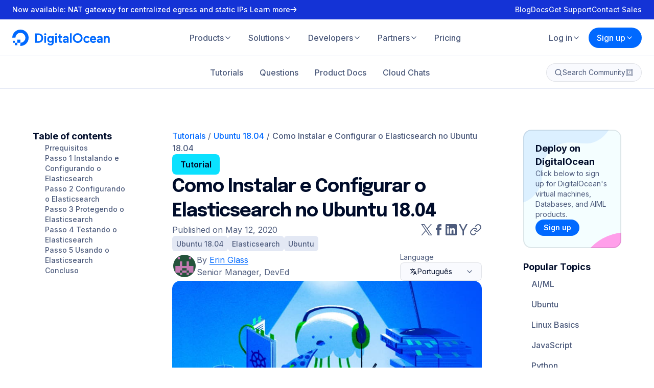

--- FILE ---
content_type: application/javascript; charset=utf-8
request_url: https://pocustrack.com/pocus.js
body_size: 662
content:
"use strict";(()=>{var s,m=new Uint8Array(16);function a(){if(!s&&(s=typeof crypto<"u"&&crypto.getRandomValues&&crypto.getRandomValues.bind(crypto),!s))throw new Error("crypto.getRandomValues() not supported. See https://github.com/uuidjs/uuid#getrandomvalues-not-supported");return s(m)}var r=[];for(let e=0;e<256;++e)r.push((e+256).toString(16).slice(1));function d(e,t=0){return r[e[t+0]]+r[e[t+1]]+r[e[t+2]]+r[e[t+3]]+"-"+r[e[t+4]]+r[e[t+5]]+"-"+r[e[t+6]]+r[e[t+7]]+"-"+r[e[t+8]]+r[e[t+9]]+"-"+r[e[t+10]]+r[e[t+11]]+r[e[t+12]]+r[e[t+13]]+r[e[t+14]]+r[e[t+15]]}var l=typeof crypto<"u"&&crypto.randomUUID&&crypto.randomUUID.bind(crypto),u={randomUUID:l};function y(e,t,i){if(u.randomUUID&&!t&&!e)return u.randomUUID();e=e||{};let o=e.random||(e.rng||a)();if(o[6]=o[6]&15|64,o[8]=o[8]&63|128,t){i=i||0;for(let n=0;n<16;++n)t[i+n]=o[n];return t}return d(o)}var p=y;var g=p(),c=e=>async t=>{await fetch("https://api-ingest.pocustrack.com/v1/visitor-events/enqueue",{method:"POST",headers:{"Content-Type":"application/json",token:e},body:JSON.stringify({events:[t],pocusSessionId:g})})};async function v(){let e=document.currentScript||document.querySelector("script[data-pocus-project-id]"),t=e==null?void 0:e.getAttribute("data-pocus-project-id");if(!t){console.error("Pocus SDK: Missing Pocus project key!");return}c(t)({eventName:"pageLoad",eventTimeEpochMs:Date.now(),deploymentId:"dpl_9KCNp1iRpgwhB3JgzZ6XHqBWm3VE",currentPageUrl:window.location.href,referrer:document.referrer,userAgent:navigator.userAgent,version:"v1"})}v();})();
//# sourceMappingURL=pocus.js.map


--- FILE ---
content_type: application/javascript
request_url: https://www.digitalocean.com/_next/static/chunks/3326-47e8cc18b041720d.js
body_size: 14463
content:
"use strict";(self.webpackChunk_N_E=self.webpackChunk_N_E||[]).push([[3326],{3326:(e,t,n)=>{n.r(t),n.d(t,{__N_SSG:()=>e6,default:()=>e9,loadFeatureTutorials:()=>e5,loadTutorial:()=>e8});var l=n(37876),i=n(14232),a=n(77328),o=n.n(a),r=n(89099),s=n(46559),c=n(33559),d=n(21481),u=n(14109),p=n(68138),h=n(49498),m=n(65414),g=n(87146),y=n(37982),x=n(23283);let f=e=>{if(!e)return null;let{comments:t,tutorial:n}=e,{authors:l,description:i,editors:a,tags:o,title:r}=n,s={},c="".concat(p.A).concat((0,y.pv)(n.tutorial_type,e.slug)),d=l.map(e=>({"@type":"Person",name:(0,h.A)(e.user?(0,m.A)(e.user):e.user_name)})),u=a.map(e=>({"@type":"Person",name:(0,h.A)(e.user?(0,m.A)(e.user):e.user_name)})),f=(null==t?void 0:t.map(e=>({comment:{"@context":"https://schema.org","@type":"comment","@text":(0,h.A)((0,g.A)(e.content||"",!1,!1,!1,!0))}})))||null;return s["@context"]="https://schema.org",s["@type"]="Article",s.name=(0,h.A)(r),s.headline=(0,h.A)(r),s.alternativeHeadline=(0,h.A)(r),s.description=(0,h.A)((0,g.A)(i||"",!1,!1,!1,!0)),s.keywords=(0,h.A)(o.map(e=>e.name).join(",")),s.url=c,s.mainEntityOfPage={"@type":"WebPage","@id":c},s.inLanguage=n.language,s.accessMode="textual",s.accessModeSufficient="textual",s.isAccessibleForFree=!0,s.license="https://creativecommons.org/licenses/by-nc-sa/4.0/",s.publishingPrinciples="https://www.digitalocean.com/community/tutorials/technical-recommendations-and-best-practices-for-digitalocean-s-tutorials",s.author=d,s.editor=u,s.datePublished=n.published_at,null!==n.last_validated_at&&Math.abs(new Date(n.last_validated_at)-new Date(n.published_at))>2592e5&&(s.dateModified=n.last_validated_at),s.thumbnail={"@type":"ImageObject",contentUrl:n.header_url||x.A.src},s.interactionStatistic=[t&&{"@type":"InteractionCounter",interactionType:"http://schema.org/CommentAction",userInteractionCount:t.length}].filter(e=>!!e),s.sourceOrganization={"@type":"Organization",name:"DigitalOcean Community",url:"https://www.digitalocean.com/community"},s.publisher={"@type":"Organization",name:"DigitalOcean",url:"https://www.digitalocean.com",logo:{"@type":"ImageObject",contentUrl:"https://assets.digitalocean.com/logos/DO_Logo_horizontal_blue.png",width:351,height:60}},s.comment=f,JSON.stringify(s)};async function v(e){let t,n=arguments.length>1&&void 0!==arguments[1]?arguments[1]:{},{retries:l=3,delayMs:i=500,onRetry:a=()=>{}}=n;for(let n=1;n<=l;n+=1)try{return await e()}catch(e){t=e,n<l&&(a(e,n),await new Promise(e=>setTimeout(e,i)))}throw t}var w=n(21033),b=n(60701),j=n(31786),A=n(89683),k=n(12211),_=n(48230),S=n.n(_),C=n(75534),T=n(57036),z=n(52855),L=n(36056),E=n(30101),I=n(40454),M=n(8368),R=n(62946),N=n(53840),O=n(16779),P=n(7531),q=n(40237),F=n(40703),H=n(73279),B=n(28465),U=n(73529);let D=e=>"\n#".concat(e," {\n  background: ").concat(B.Ay.white,";\n  border-radius: 16px;\n  font-family: ").concat((0,U.A)("code"),";\n  padding: 0;\n  z-index: 1000 !important;\n}\n\n#").concat(e,".docked {\n  bottom: 16px;\n  margin: 0;\n  position: fixed;\n  width: 100%;\n  max-width: calc(50rem + 170px + 17rem + 176px);\n}\n\n#").concat(e,".inline {\n  bottom: 16px;\n  margin: 0 auto;\n  position: fixed;\n  width: 50rem;\n}\n\n").concat((0,H.U)(H.f.tablet)," {\n  #").concat(e,".inline {\n    width: 50%;\n  }\n\n   #").concat(e,".inline .terminal-controls {\n    padding: 24px 32px;\n  }\n\n  #").concat(e,".inline .terminal-controls ul {\n    flex-wrap: wrap-reverse;\n    justify-content: end;\n    width: 100px;\n  }\n\n  #").concat(e," .terminal-controls ul li.separator {\n    display: none;\n  }\n}\n\n#").concat(e," .terminal-controls {\n  align-items: center;\n  min-height: 38px;\n  border: 1px solid ").concat(B.Ay.gray7,";\n  border-radius: 16px 16px 0 0;\n  background-color: ").concat(B.Ay.gray4,";\n  display: flex;\n  padding: 0 32px;\n  z-index: 1;\n}\n\n").concat((0,H.U)(H.f.largePhone)," {\n  #").concat(e,".inline {\n    width: calc(100% - 24px);\n  }\n\n  #").concat(e," .terminal-controls {\n    padding: 24px 32px;\n  }\n\n  #").concat(e," .terminal-controls ul {\n    flex-wrap: wrap-reverse;\n    justify-content: end;\n    width: 100px;\n  }\n\n  #").concat(e," .terminal-controls ul li.separator,\n  #").concat(e," .terminal-controls ul li.expand,\n  #").concat(e," .terminal-controls ul li.shrink {\n    display: none;\n  }\n}\n\n#").concat(e," .terminal-controls-header {\n  align-items: center;\n  display: flex;\n  font-weight: 600;\n  font-size: 14px;\n  line-height: 22px;\n  min-width: 150px;\n  color: ").concat(B.Ay.gray6,";\n}\n\n#").concat(e," .terminal-controls ul {\n  display: flex;\n  height: 100%;\n  margin: 0;\n  margin-left: auto;\n  padding: 0;\n}\n\n#").concat(e," .terminal-controls ul li {\n  align-items: center;\n  color: ").concat(B.Ay.white,";\n  cursor: pointer;\n  display: flex;\n  font-size: 14px;\n  font-weight: 600;\n  list-style: none;\n  margin: .25rem .5rem;\n  padding: 0;\n}\n\n#").concat(e," .terminal-controls ul li.separator {\n  cursor: default;\n}\n\n#").concat(e," .terminal-controls ul li svg {\n  width: 16px;\n  height: 16px;\n}\n\n#").concat(e," iframe {\n  border: 1px solid ").concat(B.Ay.gray7,";\n  border-radius: 0 0 16px 16px;\n  display: block;\n  height: 250px;\n  margin: 0 2rem 0 0;\n  width: 100%;\n}\n\n#").concat(e,".minimized iframe {\n  display: none;\n}\n\n#").concat(e,".minimized .terminal-controls {\n  border-radius: 16px;\n}\n"),V=e=>{let t=e.querySelectorAll('button[data-js="terminal"]');if(!t.length)throw Error("Could not register Lyceum: no buttons found");let n=null,l=e=>{let t=e.classList.contains("docked")?"QuestionAndTutorialOuterContainerStyles__StyledOuterContainer":"ContainerStyles__StyledContainer",n=e.querySelector("div").closest('[class*="'.concat(t,'"]'));e.style["max-width"]="".concat(n.getBoundingClientRect().width,"px"),e.style.left="".concat(n.getBoundingClientRect().left,"px")},i=e=>{n=e,t.forEach(e=>e.setAttribute("disabled","disabled"))},a=()=>{n=null,t.forEach(e=>e.removeAttribute("disabled"))},o=e=>{let t=document.createElement("div");t.className="inline",t.id="terminal-".concat(e.replace(/\W/g,"-"));let n=document.createElement("style");n.innerHTML=D(t.id),t.appendChild(n);let l=document.createElement("iframe");return l.frameBorder="0",l.rel="opener",l.src="https://lyceum.digitalocean.com/term/?image=".concat(e),t.appendChild(l),t},r=e=>{let t=document.createElement("div");t.className="terminal-controls";let n=document.createElement("ul"),i=document.createElement("div");i.className="terminal-controls-header",i.innerHTML="Interactive Terminal",t.appendChild(i),t.appendChild(n),e.insertBefore(t,e.firstChild);let o=document.createElement("li");o.title="Run the code",o.dataset.toggle="tooltip",o.innerHTML="Run",n.appendChild(o);let r=document.createElement("li");r.title="Reset terminal",r.dataset.toggle="tooltip",r.innerHTML="Reset",n.appendChild(r);let s=document.createElement("li");s.innerHTML='<svg xmlns="http://www.w3.org/2000/svg" viewBox="0 0 24 24" stroke="currentColor" stroke-width="2" fill="none" stroke-linecap="round" stroke-linejoin="round"><line x1="12" y1="21" x2="12" y2="3"></line></svg>',s.classList.add("separator"),n.appendChild(s);let c=document.createElement("li");c.title="Minimize terminal",c.dataset.toggle="tooltip",c.innerHTML='<svg xmlns="http://www.w3.org/2000/svg" viewBox="0 0 24 24" stroke="currentColor" stroke-width="2" fill="none" stroke-linecap="round" stroke-linejoin="round"><line x1="3" y1="12" x2="21" y2="12"></line></svg>',n.appendChild(c);let d=document.createElement("li");d.title="Maximize terminal",d.dataset.toggle="tooltip",d.innerHTML='<svg xmlns="http://www.w3.org/2000/svg" viewBox="0 0 24 24" stroke="currentColor" stroke-width="2" fill="none" stroke-linecap="round" stroke-linejoin="round"><line x1="3" y1="12" x2="21" y2="12"></line><line x1="12" y1="21" x2="12" y2="3"></line></svg>',d.style.display="none",n.appendChild(d);let u=document.createElement("li");u.title="Shrink terminal",u.dataset.toggle="tooltip",u.dataset.shrinkIcon="&#xe602;",u.innerHTML='<svg xmlns="http://www.w3.org/2000/svg" viewBox="0 0 24 24" stroke="currentColor" stroke-width="2" fill="none" stroke-linecap="round" stroke-linejoin="round"><polyline points="4 14 10 14 10 20"></polyline><polyline points="20 10 14 10 14 4"></polyline><line x1="14" y1="10" x2="21" y2="3"></line><line x1="3" y1="21" x2="10" y2="14"></line></svg>',u.style.display="none",u.classList.add("shrink"),n.appendChild(u);let p=document.createElement("li");p.title="Expand terminal",p.dataset.toggle="tooltip",p.dataset.expandIcon="&#xe611;",p.innerHTML='<svg xmlns="http://www.w3.org/2000/svg" viewBox="0 0 24 24" stroke="currentColor" stroke-width="2" fill="none" stroke-linecap="round" stroke-linejoin="round"><polyline points="15 3 21 3 21 9"></polyline><polyline points="9 21 3 21 3 15"></polyline><line x1="21" y1="3" x2="14" y2="10"></line><line x1="3" y1="21" x2="10" y2="14"></line></svg>',p.classList.add("expand"),n.appendChild(p);let h=document.createElement("li");h.title="Close terminal",h.dataset.toggle="tooltip",h.dataset.closeIcon="&#xe619;",h.innerHTML='<svg xmlns="http://www.w3.org/2000/svg" viewBox="0 0 24 24" stroke="currentColor" stroke-width="2" fill="none" stroke-linecap="round" stroke-linejoin="round"><line x1="3" y1="3" x2="21" y2="21"></line><line x1="3" y1="21" x2="21" y2="3"></line></svg>',n.appendChild(h);let m=()=>l(e);window.addEventListener("resize",m,!0),u.addEventListener("click",()=>{e.classList.add("inline"),e.classList.remove("docked"),l(e),u.style.display="none",p.style.display=""}),p.addEventListener("click",()=>{e.classList.add("docked"),e.classList.remove("inline"),l(e),p.style.display="none",u.style.display=""}),c.addEventListener("click",()=>{e.classList.add("minimized"),c.style.display="none",d.style.display=""}),d.addEventListener("click",()=>{e.classList.remove("minimized"),c.style.display="",d.style.display="none"}),o.addEventListener("click",()=>{var t;null==(t=e.querySelector("iframe").contentWindow)||t.postMessage("\n","*")}),r.addEventListener("click",()=>{var t;null==(t=e.querySelector("iframe").contentWindow)||t.postMessage("clear\n","*")}),h.addEventListener("click",()=>{var t;a(),window.removeEventListener("resize",m,!0),null==(t=e.querySelector("iframe").contentWindow)||t.postMessage("exit","*"),e.remove()})},s=function(e){let t=arguments.length>1&&void 0!==arguments[1]?arguments[1]:null;if(n)return;let l=o(e.dataset.dockerImage);i(l),"function"==typeof t&&l.querySelector("iframe").addEventListener("load",()=>{let e=n=>{n.source===l.querySelector("iframe").contentWindow&&"Loaded"===n.data&&(t(n.source),window.removeEventListener("message",e))};window.addEventListener("message",e)}),r(l),e.insertAdjacentElement("afterend",l)};t.forEach(e=>{e.addEventListener("click",e=>{e.preventDefault(),s(e.target)}),e.addEventListener("run",e=>{var t;n?null==(t=n.querySelector("iframe").contentWindow)||t.postMessage(e.detail,"*"):s(e.target,t=>null==t?void 0:t.postMessage(e.detail,"*"))}),e.removeAttribute("disabled")})};var Q=n(17819);let W=e=>null===e.published_at?"Draft updated on ".concat((0,Q.A)(e.updated_at)):null!==e.last_validated_at&&Math.abs(new Date(e.last_validated_at)-new Date(e.published_at))>2592e5?"Updated on ".concat((0,Q.A)(e.last_validated_at)):"Published on ".concat((0,Q.A)(e.published_at));var J=n(88550),$=n(93526),G=n(26282),Z=n(67642),Y=n(83943),K=n(61055),X=n(15561),ee=n(24266),et=n(30147),en=n(26712),el=n(31624),ei=n(30679),ea=n(77450);let eo=["twitter","facebook","linkedin","ycombinator"],er=e=>{let{slug:t,title:n,type:i,tags:a,authors:o}=e;return o&&!!o.length&&(0,l.jsxs)(ea.xR,{children:[(0,l.jsx)(el.A,{users:o}),(0,l.jsx)(O.a,{dasharray:"0"}),(0,l.jsxs)(ea.oe,{children:[(0,l.jsxs)(ea.bf,{children:[(0,l.jsxs)(ea.oe,{children:[(0,l.jsx)(T.a,{size:"lg",weight:700,children:"Category:"}),(0,l.jsx)(Y.a,{size:"medium",color:X.A[i],link:{href:"/community/tutorials?subtype=".concat(i)},children:(0,ee.Zj)(i)})]}),(0,l.jsxs)(ea.oe,{children:[(0,l.jsx)(T.a,{size:"lg",weight:700,children:"Tags:"}),(0,l.jsx)(ei.A,{tags:a})]})]}),(0,l.jsxs)(ea.Sw,{children:[eo.map(e=>(0,l.jsx)(et.A,{platform:e,share:{url:"".concat(p.A,"/community/").concat((0,J.A)(i),"/").concat(encodeURIComponent(t),"?utm_medium=community&utm_source=twshare&utm_content=").concat(encodeURIComponent(t)),text:n}},e)),(0,l.jsx)(en.A,{as:"button",title:"Copy link",$design:"bare",onClick:()=>navigator.clipboard.writeText("".concat(p.A,"/community/").concat((0,J.A)(i),"/").concat(encodeURIComponent(t))),children:(0,l.jsx)(K.a,{size:24})})]})]})]})};var es=n(76725),ec=n(6807),ed=n(61450);let eu=e=>{let{QAUrl:t,searchUrl:n}=e;return(0,l.jsxs)(ed.vE,{children:[(0,l.jsx)(T.a,{as:"h4",size:"lg",weight:700,children:"Still looking for an answer?"}),(0,l.jsxs)(ed.BJ,{children:[(0,l.jsx)(C.a,{color:"ghost",href:t,children:"Ask a question"}),(0,l.jsx)(C.a,{color:"ghost",href:n,children:"Search for more help"})]})]})};var ep=n(26207),eh=n(47398),em=n(3316),eg=n(13049);let ey=e=>{switch(null==e?void 0:e.object_type){case"tutorial":var t;return null==e||null==(t=e.object)?void 0:t.tutorial_type;case"versioned_tutorial_group":return"tutorial_collection";default:return null==e?void 0:e.object_type}};var ex=n(7695),ef=n(58900),ev=n(43755),ew=n(21537),eb=n(54547);let ej=F.Ay.div.withConfig({displayName:"TutorialSeriesListStyles__StyledSeriesContainer",componentId:"sc-9d6b959b-0"})(["display:flex;flex-direction:column;gap:",";"],e=>{let{theme:t}=e;return t.spacing.size3});F.Ay.div.withConfig({displayName:"TutorialSeriesListStyles__StyledTagsAndButtonsContainer",componentId:"sc-9d6b959b-1"})(["display:flex;flex-direction:column;gap:",";"],e=>{let{theme:t}=e;return t.spacing.size3});let eA=F.Ay.div.withConfig({displayName:"TutorialSeriesListStyles__StyledButtonsContainer",componentId:"sc-9d6b959b-2"})(["align-items:center;display:flex;gap:",";"],e=>{let{theme:t}=e;return t.spacing.size2}),ek=(0,F.Ay)(eb.a).withConfig({displayName:"TutorialSeriesListStyles__StyledLink",componentId:"sc-9d6b959b-3"})(["color:",";text-decoration:underline;&:hover{color:",";}"],e=>{let{theme:t,$current:n}=e;return n?t.colors.primary.gray1:t.colors.primary.gray4},e=>{let{theme:t}=e;return t.colors.primary.blue1});F.Ay.div.withConfig({displayName:"TutorialSeriesListStyles__StyledSeriesBrowse",componentId:"sc-9d6b959b-4"})(["color:",";font-family:",";font-size:20px;font-style:normal;font-weight:500;line-height:28px;margin:8px 0;"],B.Ay.gray2,(0,U.A)("primary")),F.Ay.button.withConfig({displayName:"TutorialSeriesListStyles__StyledSubscribeButton",componentId:"sc-9d6b959b-5"})(["align-items:center;background:"," url(",") no-repeat 10px / 16px;border:1px solid ",";border-radius:10px;color:",";cursor:pointer;display:flex;font-size:16px;height:40px;line-height:24px;margin:16px 0 24px;padding:8px 20px 8px 2em;width:auto;&:hover{background:"," url(",") no-repeat 10px / 16px;border-color:",";color:",";}"],B.Ay.white,"/_next/static/media/Subscribe.4ac22aba.svg",B.Ay.gray6,B.Ay.gray3,B.Ay.blue,"/_next/static/media/SubscribeHover.086d6b26.svg",B.Ay.blue,B.Ay.white),F.Ay.div.withConfig({displayName:"TutorialSeriesListStyles__StyledTags",componentId:"sc-9d6b959b-6"})(["display:flex;flex-wrap:wrap;justify-content:flex-start;a{margin:4px 4px 4px 0;}"]);let e_=e=>{let{series:t,records:n,tags:a,seriesSelected:o}=e,r=(0,A.A)(),s=(0,F.DP)(),[c,d]=(0,i.useState)(n.slice(0,3)),[u,p]=(0,i.useState)(!0),{needLogIn:h,setNeedLogIn:m,subscription:g,handleSubscribeAction:x,handleUnsubscribeAction:f}=(0,ex.A)(r,"tutorial_series",t.id),v=()=>{u?(d(n),p(!1)):(d(n.slice(0,3)),p(!0))};return(0,l.jsxs)(ej,{children:[(0,l.jsxs)(eg.a,{columns:1,spacing:"size2",lgSpacing:"size2",children:[(0,l.jsxs)("div",{children:[(0,l.jsxs)(T.a,{as:"h3",size:"xl",color:"gray1",weight:700,spacing:"size1",children:["Tutorial Series:"," ",t.title]}),(0,l.jsx)(ef.A,{content:t.description||"",allowHtml:!0,allowRsvp:!0,allowTerminal:!0})]}),(0,l.jsx)(ei.A,{tags:a})]}),(0,l.jsxs)(eg.a,{columns:1,spacing:"size3",lgSpacing:"size3",children:[(0,l.jsxs)(eA,{children:[r.token&&(0,l.jsxs)(ew.StyledSubscribeButton,{as:"button",$size:"medium",$subscribed:g,onClick:()=>g?f():x(),children:[(0,l.jsx)(em.a,{size:14,color:s.colors.primary.gray1,fill:g?s.colors.primary.gray1:"none"}),(0,l.jsx)(T.a,{weight:600,color:"gray1",size:"sm",children:g?"Subscribed to series":"Subscribe to series"})]}),(0,l.jsx)(C.a,{color:"ghost",href:"/community/tutorial-series/".concat(t.slug),children:"Visit series page"}),h&&(0,l.jsx)(ev.A,{needLogIn:h,setNeedLogIn:m})]}),(0,l.jsxs)("div",{children:[(0,l.jsx)(T.a,{as:"p",color:"gray1",weight:700,spacing:"size1",children:"Browse Series: ".concat(n.length," tutorials")}),(0,l.jsx)("ul",{children:c.map((e,t)=>(0,l.jsxs)("li",{children:[(0,l.jsx)(T.a,{color:"gray4",children:"".concat(t+1,"/").concat(n.length," - ")}),(0,l.jsx)(ek,{$current:e.object.id===o,href:(0,y.pv)(ey(e),e.object.slug),children:e.object.title})]},e.position))})]})]}),n.length>3&&(u?(0,l.jsx)(C.a,{as:"button",color:"ghost",onClick:()=>v(),children:"Expand to view all"}):(0,l.jsx)(C.a,{as:"button",color:"ghost",onClick:()=>v(),children:"Collapse all"}))]})};var eS=n(57483),eC=n(57415),eT=n(80210),ez=n(99669),eL=n(29900),eE=n(27375),eI=n(3714),eM=n(5058);let eR=F.Ay.div.withConfig({displayName:"TechTalkRegistrationModalTemplateStyles__StyledFormContainer",componentId:"sc-3ade8e7a-0"})(["align-items:center;background:",";display:flex;padding:40px;.alert{background:",";border-radius:8px;color:",";display:block;padding:8px;}.alert-hidden{display:none;}"],B.Ay.white,B.Ay.greenAlert,B.Ay.white),eN=F.Ay.form.withConfig({displayName:"TechTalkRegistrationModalTemplateStyles__StyledForm",componentId:"sc-3ade8e7a-1"})(["display:flex;flex-direction:column;width:100%;input{margin-bottom:8px;margin-left:0;z-index:1;}"]),eO=F.Ay.input.withConfig({displayName:"TechTalkRegistrationModalTemplateStyles__StyledFormInput",componentId:"sc-3ade8e7a-2"})(["background:",";border:1px solid ",";border-radius:8px;box-shadow:0 4px 0 ",";box-sizing:border-box;height:48px;left:0;max-width:560px;padding:12px 24px;position:static;top:0;width:100%;","{display:flex;flex-direction:column;}"],B.Ay.white,B.Ay.gray,(0,B.zX)(B.Ay.grayDark,.2),(0,H.U)(H.f.desktop)),eP=F.Ay.input.withConfig({displayName:"TechTalkRegistrationModalTemplateStyles__StyledSubmit",componentId:"sc-3ade8e7a-3"})(["background:",";border:0 solid transparent;border-radius:8px;box-shadow:0 0 0 transparent;color:",";cursor:pointer;font-size:14px;font-weight:500;margin:auto 0 auto 16px;max-width:fit-content;padding:16px;text-shadow:0 0 0 transparent;transition:background-color 0.6s ease;&:hover{background-color:",";}"],B.Ay.blueLight,B.Ay.white,B.Ay.blue),eq=F.Ay.div.withConfig({displayName:"TechTalkRegistrationModalTemplateStyles__StyledModalContent",componentId:"sc-3ade8e7a-4"})(["background:",";border-radius:8px;display:flex;flex-direction:column;justify-content:space-between;margin:0 auto;max-width:776px;","{width:100%;}"],B.Ay.white,(0,H.U)(H.f.desktop)),eF=F.Ay.div.withConfig({displayName:"TechTalkRegistrationModalTemplateStyles__StyledModalHeader",componentId:"sc-3ade8e7a-5"})(["align-items:center;border-bottom:1px solid ",";display:flex;justify-content:space-between;"],B.Ay.grayLighter),eH=e=>{let{isRSVPModalOpen:t,setIsRSVPModalOpen:n,RSVPFormId:a=null,setRSVPFormId:o}=e,[r,s]=(0,i.useState)(null),[c,d]=(0,i.useState)(null),[u,p]=(0,i.useState)(null),[h,m]=(0,i.useState)(!1),g=(0,i.useCallback)(()=>{var e,t;a&&(null==(t=window)||null==(e=t.MktoForms2)||e.loadForm("//anchor.digitalocean.com","113-DTN-266",a))},[a]);return(0,eM.A)("//anchor.digitalocean.com/js/forms2/js/forms2.min.js",g),(0,l.jsx)(eI.a,{isOpen:t,onClose:()=>{n(!1)},collapsePadding:!0,children:(0,l.jsxs)(eq,{children:[(0,l.jsx)(eF,{children:(0,l.jsx)(T.a,{color:"blue1",as:"h5",children:"Join the Tech Talk"})}),(0,l.jsx)(eR,{children:(0,l.jsxs)(eN,{onSubmit:e=>{e.preventDefault();let t=window.MktoForms2.getForm(a);t?(t.addHiddenFields({Email:r,FirstName:c,LastName:u}),t.submit(),window.MktoForms2.whenReady(e=>{e.onSuccess(()=>(m(!0),o(null),s(null),d(null),p(null),setTimeout(()=>{n(!1),m(!1)},1500),!1))})):alert("Can not submit application")},children:[(0,l.jsxs)("div",{className:"alert alert-success ".concat(h?"alert-shown":"alert-hidden"),children:[(0,l.jsx)("strong",{children:"Success!"})," ","Thank you! Please check your email for further details."]}),!h&&(0,l.jsxs)(l.Fragment,{children:[(0,l.jsx)("p",{children:"Please complete your information!"}),(0,l.jsx)(eO,{placeholder:"user@digitalocean.com",required:!0,type:"email",value:r||"",onChange:e=>{s(e.target.value)}}),(0,l.jsx)(eO,{placeholder:"First Name",required:!0,type:"text",value:c||"",onChange:e=>{d(e.target.value)}}),(0,l.jsx)(eO,{placeholder:"Last Name",required:!0,type:"text",value:u||"",onChange:e=>{p(e.target.value)}}),(0,l.jsx)(eP,{value:"Sign up",type:"submit"})]})]})})]})})},eB={src:"/_next/static/media/creativecommons.c0a877f1.png",height:31,width:88,blurDataURL:"[data-uri]",blurWidth:8,blurHeight:3};var eU=n(54444),eD=n(89881),eV=n(97358),eQ=n(2526);let eW=e=>{var t,n,a;let{tutorial:o,comments:d,sourceRequestParams:u}=e,[p,h,m]=u,{perPage:g,exclusions:x,type:f}=m,[v,w]=(0,i.useState)(d),[b,j]=(0,i.useState)(0),[k,_]=(0,i.useState)(d.length===m.perPage),[S,C]=(0,i.useState)(!0),T=(0,A.A)(),z=(0,r.useRouter)();(0,i.useEffect)(()=>{w(d),j(0),_(d.length===m.perPage)},[d,m.perPage]),(0,i.useEffect)(()=>{var e,t;z.isReady&&(null==(e=z.query)?void 0:e.comment)&&C(null==d?void 0:d.map(e=>e.id).includes(parseInt(null==(t=z.query)?void 0:t.comment,10)))},[z.isReady,null==(t=z.query)?void 0:t.comment,d]);let L=(0,i.useCallback)(e=>{w(t=>t.map(t=>t.id===e.id?e:t))},[]),E=(0,i.useCallback)(async()=>{let e=[p,h,{perPage:g,exclusions:x,type:f,page:b+1}],t=(null==T?void 0:T.token)?await (0,s.jt)(T.token,...e).catch(()=>{}).then(t=>t||(0,c.CQ)(...e).catch(e=>(console.error("Failed to load comments",e),[]))):await (0,c.CQ)(...e).catch(()=>{});w(e=>e.concat(t)),t.length<m.perPage&&_(!1),j(e=>e+1)},[null==T?void 0:T.token,b,x,m.perPage,g,h,p,f]),I=[...new Set(o.authors.concat(o.editors).concat(o.translators).map(e=>{var t;return null==e||null==(t=e.user)?void 0:t.slug}).filter(Boolean))],M=(0,i.useCallback)(e=>{if(!1===S){var t;C(null==e?void 0:e.map(e=>e.id).includes(parseInt(null==(t=z.query)?void 0:t.comment,10)))}},[S,null==(n=z.query)?void 0:n.comment]);return(0,i.useEffect)(()=>{var e;k&&z.isReady&&(null==(e=z.query)?void 0:e.comment)&&!S&&E()},[k,E,z.isReady,null==(a=z.query)?void 0:a.comment,S]),(0,l.jsxs)(l.Fragment,{children:[null===o.comments_locked_at?(0,l.jsx)(eV.A,{topLevelType:"tutorial",topLevel:o,parentType:"tutorial",parent:o,type:"comment",count:null==v?void 0:v.length,onSave:e=>w(t=>[e].concat(t)),usersThread:I}):"",v.length>0?(0,l.jsx)(eQ.A,{expanded:!0,records:v,topLevelType:"tutorial",topLevel:o,loadNested:!0,replyable:!o.comments_locked_at,urlFormatter:e=>(0,y.pv)(o.tutorial_type,o.slug,e),onLoadMore:E,handleUpdatedComment:L,hasMoreComments:k,users:I,checkToLoadComments:M}):null]})};var eJ=n(4549),e$=n(39104),eG=n(12002),eZ=n(69789),eY=n(1848);let eK=F.Ay.div.withConfig({displayName:"TutorialFollowUpQuestionsTemplateStyles__StyledHeader",componentId:"sc-5c29ff7d-0"})(["align-items:center;display:flex;gap:",";justify-content:space-between;width:100%;"],e=>{let{theme:t}=e;return t.spacing.size3}),eX=e=>{let{tutorial:t,followUpQuestions:n,sourceRequestParams:a}=e,{perPage:o}=a,[r,s]=(0,i.useState)(n),[d,u]=(0,i.useState)(0),[p,h]=(0,i.useState)(n.length===o),[g,x]=(0,i.useState)(!0),f=async()=>{let e=await (0,c.eN)(t.id,{perPage:o,page:d+1});s(t=>t.concat(e)),e.length<o&&h(!1),u(e=>e+1)};return(0,l.jsxs)(l.Fragment,{children:[(0,l.jsxs)(eK,{children:[(0,l.jsx)(T.a,{size:"lg",weight:700,children:"Questions related to this tutorial?"}),(0,l.jsx)(C.a,{color:"tertiary",href:"".concat((0,y.pv)("question","new"),"?tutorial=").concat(t.slug),children:"Ask a Follow-Up Question"})]}),r.length>0&&r.map(e=>{var t,n;return(0,l.jsxs)(eY.Wd,{children:[(0,l.jsxs)(eY.k_,{children:[(0,l.jsx)(eY.zb,{children:(0,l.jsx)(eY.y$,{children:(0,l.jsxs)(eY.ap,{children:[(null==e||null==(t=e.user)?void 0:t.gravatar)&&(0,l.jsx)(eY.Au,{children:(0,l.jsx)(eJ.a,{width:40,height:40,src:e.user.gravatar,alt:(0,m.A)(e.user)})}),(0,l.jsxs)(eY.Gj,{children:[(null==e||null==(n=e.user)?void 0:n.slug)&&(0,l.jsx)(eY.fd,{children:(0,l.jsx)(T.a,{as:"span",size:"sm",children:(0,l.jsx)(P.a,{href:(0,y.pv)("user",e.user.slug),children:(0,m.A)(e.user)})})}),(0,l.jsx)(T.a,{as:"span",color:"gray4",size:"sm",weight:500,children:(0,Q.A)(e.created_at)})]})]})})}),(0,l.jsxs)(eY.eh,{children:[(0,l.jsx)(eY.do,{children:(0,l.jsx)(eY.UF,{onClick:e=>{e.preventDefault(),x(!g)},children:(0,l.jsx)(T.a,{as:"span",size:"sm",children:g?"Show less":"Show more"})})}),(0,l.jsx)(eY.Vu,{children:(0,l.jsx)("button",{"aria-label":g?"Show less":"Show more",type:"button",onClick:()=>x(!g),children:g?(0,l.jsx)(e$.a,{size:14}):(0,l.jsx)(eG.a,{size:14})})})]})]}),g&&(0,l.jsx)(eY.Nd,{children:(0,l.jsx)(ef.A,{content:e.content})}),(0,l.jsx)(eY.Wh,{children:(0,l.jsxs)(eY.l,{children:[(0,l.jsx)(P.a,{href:"/community/questions/".concat(e.slug),children:"View question"}),(0,l.jsx)(eZ.a,{size:14})]})})]},"follow-up-".concat(e.slug))}),p&&(0,l.jsx)(C.a,{as:"button",color:"ghost",onClick:()=>f(),children:"Load more questions"})]})},e0=(0,F.Ay)(eh.A).withConfig({displayName:"TutorialContent__StyledToast",componentId:"sc-c42b80ab-0"})(["display:none;@media (min-width:","){display:block;}"],e=>{let{theme:t}=e;return t.breakpoints.md}),e1=e=>{var t;return null==e||null==(t=e.groups.sort((e,t)=>e.position-t.position))?void 0:t.flatMap(e=>e.objects.sort((e,t)=>e.position-t.position))},e2=async()=>(0,c.zl)("tutorial_toast").catch(()=>{}).then(e=>e?null==e?void 0:e.data:null),e4=async()=>(0,c.zl)("discord_cta").catch(()=>{}).then(e=>e?null==e?void 0:e.data:null),e3=e=>{let{record:t,headers:n,comments:a,commentsRequestParams:o,translations:s=null,followUpQuestions:c,followUpQuestionsParams:d,versions:u,featuredTutorials:h}=e,m=(0,A.A)(),g=(0,r.useRouter)(),y=(0,F.DP)(),[f,v]=(0,i.useState)(null),[w,b]=(0,i.useState)(t.series),[j,k]=(0,i.useState)([...t.authors,...t.editors,...t.translators]),[_,H]=(0,i.useState)([...t.tags,...t.teams,...t.origins]),[B,U]=(0,i.useState)(!1),[D,Q]=(0,i.useState)(!1),[Y,K]=(0,i.useState)(null),[X,ee]=(0,i.useState)(null),[et,en]=(0,i.useState)(!1),[el,ei]=(0,i.useState)([]),[ea,eo]=(0,i.useState)(null),[ed,eh]=(0,i.useState)(!1),[em,eg]=(0,i.useState)(!1),ey=(0,$.A)("xl2"),ex=(0,$.A)("xl");(0,G.A)(em&&!ey||ed&&!ex);let ev=(0,i.useRef)(),[ew,eb]=(0,i.useState)(n),[ej,eA]=(0,i.useState)(null),[ek,eI]=(0,i.useState)(!1),[eM,eR]=(0,i.useState)(null),eN=(0,i.useCallback)(e=>{var t,n,l;eb(e.headings.filter(e=>e.level<=2)),null==(n=ev.current)||null==(t=n.querySelectorAll('button[data-js="rsvp-button"]'))||t.forEach(e=>{e.addEventListener("click",t=>{t.preventDefault(),eA(e.dataset.formId),eI(!0)}),e.removeAttribute("disabled")});let i=null==(l=ev.current)?void 0:l.querySelector('button[data-js="terminal"]');i&&(eR(i),V(ev.current))},[]),eO=(0,i.useCallback)(()=>eM.click(),[eM]),eP=(0,i.useMemo)(()=>ew.map(e=>"#".concat(e.slug)),[ew]),{activeId:eq}=(0,Z.A)(eP);(0,i.useEffect)(()=>{e2().then(e=>{e&&(ei(e[0]),en(!0))}),e4().then(e=>eo(null==e?void 0:e[0]))},[]),(0,i.useEffect)(()=>{b(t.series),k([...t.authors,...t.editors,...t.translators]),H([...t.tags,...t.teams,...t.origins])},[t]);let eF=e=>{g.push(e)};return(0,i.useEffect)(()=>{u.length&&f&&(v(null),eF(u.map(e=>{let t=Object.keys(e)[0],n=e[t].filter(e=>e.value===f);return n.length?n[0].key:null}).filter(e=>null!==e)[0]))},[u.memberships,f]),(0,l.jsxs)(l.Fragment,{children:[(0,l.jsx)(eE.A,{size:"small",leftSidebarSticky:!0,leftSidebarHideOn:"xl",leftSidebar:(0,l.jsx)(N.a,{icon:(0,l.jsx)(I.a,{}),active:"#".concat(eq),links:ew.map(e=>({href:"#".concat(e.slug),children:e.content.replace(/[^a-zA-Z0-9 ]/g,"")}))}),rightSidebarHideOn:"xl2",rightSidebar:(0,l.jsx)(ec.A,{type:"tutorials",featured:h,discordCTA:ea,rightSideCTA:t.right_side_nav_cta}),children:(0,l.jsxs)(eD.dQ,{children:[(0,l.jsx)(es.A,{id:t.id,slug:t.slug,title:t.title,tags:_,type:t.tutorial_type,language:t.language,primaryTag:t.primary_tag,series:w,published:W(t),authors:j,languages:s,hasBreadcrumb:!0}),eM&&(0,l.jsx)(z.a,{bgColor:"guppieGreen4",link:{onClick:eO,title:"clicking here",as:"button"},children:(0,l.jsx)(T.a,{color:"gray4",children:"This is one of our interactive tutorials! Practice the commands as you learn by "})}),u.length>0&&u.map(e=>{let n=Object.keys(e)[0];if(e[n].length<2)return null;let i=e[n].filter(e=>e.value===t.id)[0];return(0,l.jsx)(eD.JM,{filled:!0,children:(0,l.jsxs)(eD.rp,{children:[(0,l.jsxs)(eD.Yd,{children:[(0,l.jsxs)(T.a,{size:"lg",weight:700,as:"h5",children:["Not using"," ",i.distribution," ",i.distribution_version,"?"]}),(0,l.jsx)(T.a,{size:"sm",color:"gray4",children:"Choose a different version or distribution."})]}),(0,l.jsx)(E.a,{label:"Version",options:e[n],value:e[n].find(e=>e.value===t.id),onChange:e=>v(e.value)})]})},n)}),t.header_url?(0,l.jsx)(eT.i,{width:752,height:376,src:t.header_url,alt:t.title,title:t.title}):(0,l.jsx)(eT.i,{width:752,src:x.A,alt:t.title,title:t.title}),(0,l.jsxs)(eD.Ai,{children:[(0,l.jsx)(eD.hj,{children:(0,l.jsx)(C.a,{id:"tocMenuTrigger","aria-haspopup":"menu","aria-controls":"tocmenu","aria-expanded":ed,tabIndex:"0",color:"ghost",size:"large",as:"button",onClick:()=>eh(e=>!e),children:(0,l.jsxs)(eD.It,{children:[(0,l.jsx)(T.a,{weight:600,children:"Table of  contents"}),(0,l.jsx)(M.a,{size:24})]})})}),(0,l.jsx)(C.a,{id:"topicsMenuTrigger","aria-haspopup":"menu","aria-controls":"topicsmenu","aria-expanded":em,tabIndex:"0",color:"ghost",size:"large",as:"button",onClick:()=>eg(e=>!e),children:(0,l.jsxs)(eD.It,{children:[(0,l.jsx)(T.a,{weight:600,children:"Popular topics"}),(0,l.jsx)(M.a,{size:24})]})})]}),"deprecated"===t.state&&(0,l.jsx)(L.a,{bgColor:"Raspberry",children:(0,l.jsx)(T.a,{color:"white",children:"This tutorial is out of date and no longer maintained."})}),(0,l.jsx)(ef.A,{content:t.content,allowHtml:!!t.raw_html_allowed_in_markdown_at,allowRsvp:!0,allowTerminal:!0,onRender:eN,ref:ev,collapseHeadings:!0}),(0,l.jsx)(z.a,{bgColor:"vividSky3",textColor:"gray4",link:{title:"Learn more about our products",href:"/products"},children:(0,l.jsx)(ef.A,{content:t.conclusion||"Thanks for learning with the DigitalOcean Community. Check out our offerings for compute, storage, networking, and managed databases."})}),w.map((e,n)=>(0,l.jsxs)(l.Fragment,{children:[(0,l.jsx)(e_,{series:{id:e.id,title:e.title,description:e.description,slug:e.slug},records:e1(e),tags:t.tags,seriesSelected:t.id},e.id),n<w.length-1&&(0,l.jsx)(O.a,{})]})),(0,l.jsx)(er,{slug:t.slug,title:t.title,type:t.tutorial_type,tags:_,authors:j}),t.needs_review&&(0,l.jsxs)(L.a,{children:[(0,l.jsx)(q.A,{size:80,height:30,color:y.colors.primary.blue1}),(0,l.jsxs)(T.a,{size:"xs",color:"blue1",children:["While we believe that this content benefits our community, we have not yet thoroughly reviewed it."," ","If you have any suggestions for improvements, please let us know by clicking the"," ","“report an issue“ button at the bottom of the tutorial."]})]}),(0,l.jsxs)(eD.v8,{bgColor:"transparent",children:[(0,l.jsx)(eu,{QAUrl:"/community/questions",searchUrl:"/community"}),(0,l.jsx)(O.a,{dasharray:"0",color:"gray6"}),(0,l.jsx)(eS.A,{isYes:Y,isNo:X,onNo:()=>{U(!0),Q(!0)},onYes:()=>{K(!0)},shareUrl:"".concat(p.A,"/community/").concat((0,J.A)(t.tutorial_type),"/").concat(encodeURIComponent(t.slug),"?utm_medium=community&utm_source=twshare&utm_content=").concat(encodeURIComponent(t.slug)),shareText:t.title,reportButton:(0,l.jsx)(ep.A,{record:t,reportedType:"Tutorial",auth:m,isReportModalOpen:B,setIsReportModalOpen:U,onReportChange:ee,isTriggeredByHelpful:D,setIsTriggeredByHelpful:Q,styleType:"button",cache:{}})})]}),(0,l.jsx)(eD.sg,{tabs:[{title:"Comments(".concat(a.length,")"),children:(0,l.jsx)(eW,{tutorial:t,comments:a,sourceRequestParams:o})},{title:"Follow-up questions(".concat(c.length,")"),children:(0,l.jsx)(eX,{tutorial:t,followUpQuestions:c,sourceRequestParams:d})}]}),(0,l.jsxs)(eD.Ot,{children:[(0,l.jsx)(S(),{href:"https://creativecommons.org/licenses/by-nc-sa/4.0/",alt:"Creative Commons url",children:(0,l.jsx)(eC.A,{width:146,src:eB,alt:"Creative Commons"})}),(0,l.jsx)(T.a,{color:"gray4",children:"This work is licensed under a Creative Commons Attribution-NonCommercial- ShareAlike 4.0 International License."})]})]})}),et&&(0,l.jsxs)(e0,{image:eU.A,closeStyles:"height: 32px !important; width: 32px !important; z-index: 1;",cookie:"community_tutorial_toast",title:el.title,children:[el.text," ",(0,l.jsx)(P.a,{href:el.url,children:el.linkText})]}),(0,l.jsx)(eH,{isRSVPModalOpen:ek,setIsRSVPModalOpen:eI,RSVPFormId:ej,setRSVPFormId:eA}),(0,l.jsx)(ez.A,{role:"menu",id:"tocmenu","aria-labelledby":"tocMenuTrigger",tabIndex:"-1",isOpen:ed&&!ex,title:"Table of contents",toggle:eh,items:ew.map(e=>(0,l.jsx)(S(),{href:"#".concat(e.slug),onClick:()=>eh(!1),children:e.content},e.slug))}),(0,l.jsx)(ez.A,{role:"menu",id:"topicsmenu","aria-labelledby":"topicsMenuTrigger",tabIndex:"-1",isOpen:em&&!ey,title:(0,l.jsx)(eL.dz,{children:(0,l.jsx)(eL.K3,{type:"button",onClick:()=>eg(!1),children:(0,l.jsx)(R.a,{size:24,color:y.colors.primary.gray4})},"closeTopic")}),toggle:eg,items:[(0,l.jsx)(ec.A,{type:"tutorials",featured:h,discordCTA:ea,rightSideCTA:t.right_side_nav_cta},"popular-topics")]})]})};var e6=!0;let e5=async e=>{let t=await Promise.allSettled(e.map(e=>v(()=>(0,c.JL)(e,{fields:["id","original_id","slug","tutorial_type","title","last_validated_at","header_url"]}),{retries:3,delayMs:500,onRetry:(t,n)=>{console.warn("\uD83D\uDD01 Retry ".concat(n,' for "').concat(e,'" failed: ').concat(t.message))}})));return t.forEach((e,t)=>{"rejected"===e.status||e.value}),t.filter(e=>"fulfilled"===e.status&&e.value).map(e=>e.value)},e7=async function(e){let t=arguments.length>1&&void 0!==arguments[1]?arguments[1]:null,n=["tutorial",e.id,{type:"comment",page:0,perPage:w.X$.commentsPerPage}],l=t?await (0,s.jt)(t,...n).catch(()=>{}).then(e=>e||(0,c.CQ)(...n).catch(e=>(console.error("Failed to load comments",e),[]))):await (0,c.CQ)(...n).catch(e=>(console.error("Failed to load comments",e),[]));return l?{commentsRequestParams:n,comments:l}:null},e8=async function(e){let t=arguments.length>1&&void 0!==arguments[1]?arguments[1]:null;if(!e)return{slug:null,tutorial:null,headers:null,comments:null,commentsRequestParams:null,translations:null,followUpQuestions:null,questionsRequestParams:null};let n=t?await (0,s.JL)(t,e).catch(()=>(0,c.JL)(e)).catch(()=>null):await (0,c.JL)(e).catch(()=>null);if(!n)return null;let l=(0,g.A)(n.content,!!n.raw_html_allowed_in_markdown_at,!0,!0,!1),{commentsRequestParams:i,comments:a}=await e7(n,t),o={page:0,perPage:5},r=n.follow_up_questions_enabled_at?await (0,c.eN)(n.id,o).catch(e=>(console.error("Failed to load questions",e),[])):[],d=await (0,c.HS)(e).then(e=>Object.keys(e).flatMap(t=>e[t].length>1?e[t].map(e=>({key:e.language,label:w.Uv[e.language].localized_name,value:e.slug})):{key:e[t][0].language,label:w.Uv[e[t][0].language].localized_name,value:e[t][0].slug}).sort((e,t)=>e.label.localeCompare(t.label))).catch(e=>(console.error("Failed to load translations",e),[])),u=await (0,c.kC)(n.slug).then(e=>e.map(e=>{var t,n;let l={},i=Object.keys(e)[0];return l[i]=e[i].map(e=>({distribution:e.distribution.name,distribution_version:e.distribution_version.name,key:e.tutorial.slug,tutorial_type:e.tutorial.tutorial_type,label:"".concat(e.distribution.name," ").concat(e.distribution_version.name),value:e.tutorial_id,canonical:e.canonical})),l[i].sort((e,t)=>{let n=e.distribution.localeCompare(t.distribution);if(0!==n)return n;let l=e.distribution_version.split(".").map(Number),i=t.distribution_version.split(".").map(Number);for(let e=0;e<Math.max(l.length,i.length);e+=1){let t=e<l.length?l[e]:0,n=e<i.length?i[e]:0;if(t!==n)return t-n}return 0}),e[i].length>=2&&(null==(n=e[i][0])||null==(t=n.vtg)?void 0:t.slug)&&l[i].push({key:"/community/tutorial-collections/".concat(e[i][0].vtg.slug),label:"See More",value:"see-more"}),l})).catch(e=>(console.error("Failed to load version grouping members",e),[])),p=null;if(u.length){let e=Object.keys(u[0])[0],t=u[0][e].filter(e=>e.value===n.id)[0];p=u[0][e].filter(e=>e.distribution===t.distribution&&!0===e.canonical)[0]||null}return{slug:e,tutorial:n,headers:l.headings.filter(e=>e.level<=2),comments:a,commentsRequestParams:i,translations:d,followUpQuestions:r,questionsRequestParams:o,versions:u,canonicalVersion:p}},e9=e=>{var t,n,a,c,h,m,g,v,w,_,S,C,T,z,L,E;let{data:I,featuredTutorials:M}=e,R=(0,A.A)(),N=(0,r.useRouter)(),[O,P]=(0,i.useState)(I);(0,i.useEffect)(()=>{P(I)},[I]);let q=(0,i.useCallback)(async e=>{let t=await e7({...O.tutorial,...e});P(n=>({...n,tutorial:{...n.tutorial,...e},...t}))},[O]),F=(0,i.useMemo)(()=>({__html:f(O)}),[O]);(0,k.A)(null==O||null==(t=O.tutorial)?void 0:t.tutorial_type),(0,i.useEffect)(()=>{var e,t;N.isReady&&!R.loading&&R.token&&(null==(e=R.user)?void 0:e.slug)&&(null==O||null==(t=O.tutorial)?void 0:t.id)&&(0,s.Io)(R.token,R.user.slug,{viewed_id:O.tutorial.id,viewed_type:"tutorial"})},[R.loading,R.token,null==(n=R.user)?void 0:n.slug,null==O||null==(a=O.tutorial)?void 0:a.id,N.isReady]);let H=(null==O||null==(h=O.tutorial)||null==(c=h.original)?void 0:c.slug)?O.tutorial.original.slug:null==O||null==(m=O.tutorial)?void 0:m.slug;return(0,l.jsxs)(l.Fragment,{children:[(0,l.jsxs)(o(),{children:[(0,l.jsx)("title",{children:(0,u.A)(null==O||null==(g=O.tutorial)?void 0:g.title,"Tutorial")}),(0,l.jsx)("meta",{name:"description",content:(0,d.A)(null==O||null==(v=O.tutorial)?void 0:v.description)},"description"),(0,l.jsx)("meta",{name:"twitter:title",content:(0,u.A)(null==O||null==(w=O.tutorial)?void 0:w.title,"Tutorial")},"twitterTitle"),(0,l.jsx)("meta",{name:"twitter:description",content:(0,d.A)(null==O||null==(_=O.tutorial)?void 0:_.description)},"twitterDescription"),(0,l.jsx)("meta",{name:"twitter:image",content:(null==O||null==(S=O.tutorial)?void 0:S.header_url)||"".concat(p.A).concat(x.A.src)},"twitterImage"),(0,l.jsx)("meta",{name:"og:title",content:(0,u.A)(null==O||null==(C=O.tutorial)?void 0:C.title,"Tutorial")},"ogTitle"),(0,l.jsx)("meta",{name:"og:description",content:(0,d.A)(null==O||null==(T=O.tutorial)?void 0:T.description)},"ogDescription"),(0,l.jsx)("meta",{name:"og:image",content:(null==O||null==(z=O.tutorial)?void 0:z.header_url)||"".concat(p.A).concat(x.A.src)},"ogImage"),(0,l.jsx)("meta",{property:"og:type",content:"article"}),(null==O?void 0:O.tutorial)&&(0,l.jsxs)(l.Fragment,{children:[(null==O||null==(L=O.canonicalVersion)?void 0:L.key)?(0,l.jsx)("link",{rel:"canonical",href:"".concat(p.A).concat((0,y.pv)(O.canonicalVersion.tutorial_type,O.canonicalVersion.key))}):(0,l.jsx)("link",{rel:"canonical",href:"".concat(p.A).concat((0,y.pv)(O.tutorial.tutorial_type,O.tutorial.slug))}),(0,l.jsx)("script",{type:"application/ld+json",dangerouslySetInnerHTML:F})]}),["unlisted","deprecated"].includes(null==O||null==(E=O.tutorial)?void 0:E.state)&&(0,l.jsx)("meta",{name:"robots",content:"noindex"}),(null==O?void 0:O.translations)&&(0,l.jsxs)(l.Fragment,{children:[O.translations.map(e=>(0,l.jsx)("link",{rel:"alternate",hrefLang:e.key,href:"".concat(p.A).concat((0,y.pv)(O.tutorial.tutorial_type,e.value))},e.key)),O.tutorial.slug===H&&(0,l.jsx)("link",{rel:"alternate",hrefLang:"x-default",href:"".concat(p.A).concat((0,y.pv)(O.tutorial.tutorial_type,H))})]})]}),(0,l.jsx)(b.o,{children:(0,l.jsx)(j.b,{children:(0,l.jsx)(e3,{record:O.tutorial,onRecordUpdate:q,headers:O.headers,comments:O.comments,commentsRequestParams:O.commentsRequestParams,translations:O.translations,followUpQuestions:O.followUpQuestions,followUpQuestionsParams:O.questionsRequestParams,versions:O.versions,featuredTutorials:M})})})]})}},12211:(e,t,n)=>{n.d(t,{A:()=>o});var l=n(14232),i=n(89099),a=n(88550);let o=function(e){let t=arguments.length>1&&void 0!==arguments[1]&&arguments[1],n=arguments.length>2&&void 0!==arguments[2]?arguments[2]:[],o=(0,i.useRouter)();(0,l.useEffect)(()=>{if(!o.isReady||!e)return;let l=new URL(o.asPath,window.location.origin),i=l.pathname.split("/")[2];n.length&&n.includes(i)||(0,a.A)(e)!==i&&(t&&!l.searchParams.has("subtype")&&l.searchParams.set("subtype",i),l.pathname="/community/".concat((0,a.A)(e),"/").concat(l.pathname.split("/").slice(3).join("/")).replace(/\/$/,""),o.replace(l.toString()).then())},[o,e,t,n])}},28256:(e,t,n)=>{n.d(t,{A:()=>i,i:()=>a});let l=e=>e.replaceAll(" ","_").toLowerCase(),i=l,a=l},31624:(e,t,n)=>{n.d(t,{A:()=>T});var l=n(37876),i=n(75534),a=n(57036),o=n(13049),r=n(15888),s=n(7531),c=n(65414),d=n(28256),u=n(24266),p=n(84169),h=n(4549),m=n(80556),g=n(40703);let y=(0,g.Ay)(h.a).withConfig({displayName:"ExpandedAuthorsListStyles__StyledAvatar",componentId:"sc-d0ac3609-0"})(["border:2px solid ",";border-radius:",";&:not(:first-child){margin-left:",";}"],e=>{let{theme:t}=e;return t.colors.primary.white},e=>{let{theme:t}=e;return t.borders.rounded.full},e=>{let{theme:t}=e;return"-".concat(t.spacing.size1)}),x=g.Ay.div.withConfig({displayName:"ExpandedAuthorsListStyles__StyledAuthor",componentId:"sc-d0ac3609-1"})(["align-items:center;display:flex;flex-direction:row;justify-content:space-between;width:100%;"]),f=g.Ay.div.withConfig({displayName:"ExpandedAuthorsListStyles__StyledAvatarAndName",componentId:"sc-d0ac3609-2"})(["display:flex;flex-direction:column;gap:",";@media (min-width:","){flex-direction:row;}"],e=>{let{theme:t,$smallGap:n}=e;return n?t.spacing.size1:t.spacing.size2},e=>{let{theme:t}=e;return t.breakpoints.md}),v=g.Ay.div.withConfig({displayName:"ExpandedAuthorsListStyles__StyledNameAndTitle",componentId:"sc-d0ac3609-3"})(["align-items:flex-start;display:flex;flex-direction:column;justify-content:center;"]),w=g.Ay.div.withConfig({displayName:"ExpandedAuthorsListStyles__StyledNameAndTag",componentId:"sc-d0ac3609-4"})(["align-items:center;display:flex;gap:",";"],e=>{let{theme:t}=e;return t.spacing.size1}),b=(0,g.Ay)(m.a).withConfig({displayName:"ExpandedAuthorsListStyles__StyledTag",componentId:"sc-d0ac3609-5"})(["padding:",";width:fit-content;"],e=>{let{theme:t}=e;return"".concat(t.spacing.size0p5," ").concat(t.spacing.size1p5)}),j=(0,g.Ay)(i.a).withConfig({displayName:"ExpandedAuthorsListStyles__StyledDesktopButton",componentId:"sc-d0ac3609-6"})(["display:none;@media (min-width:","){display:block;}"],e=>{let{theme:t}=e;return t.breakpoints.md}),A=g.Ay.div.withConfig({displayName:"ExpandedAuthorsListStyles__StyledMobileButton",componentId:"sc-d0ac3609-7"})(["display:block;@media (min-width:","){display:none;}"],e=>{let{theme:t}=e;return t.breakpoints.md}),k=g.Ay.div.withConfig({displayName:"ExpandedAuthorsListStyles__StyledAuthorRow",componentId:"sc-d0ac3609-8"})(["display:flex;flex-direction:column;gap:",";"],e=>{let{theme:t}=e;return t.spacing.size3}),_=g.Ay.div.withConfig({displayName:"ExpandedAuthorsListStyles__StyledAuthorContainer",componentId:"sc-d0ac3609-9"})(["display:flex;flex-direction:column;gap:",";"],e=>{let{theme:t}=e;return t.spacing.size2}),S=g.Ay.div.withConfig({displayName:"ExpandedAuthorsListStyles__StyledAuthorsContainer",componentId:"sc-d0ac3609-10"})(["display:flex;flex-flow:"," wrap;gap:",";"],e=>{let{$compact:t}=e;return t?"row":"column"},e=>{let{$compact:t,theme:n}=e;return t?n.spacing.size1p5:n.spacing.size3}),C={author:"vividSky3",editor:"kiwi3",translator:"tulip3"},T=e=>{let{users:t}=e;return(0,l.jsxs)(o.a,{columns:1,spacing:"size3",children:[(0,l.jsx)(r.a,{base:1,children:(0,l.jsx)(a.a,{size:"lg",color:"gray1",as:"h3",weight:700,children:t.length>1?"About the author(s)":"About the author"})}),(0,l.jsx)(r.a,{base:1,children:(0,l.jsx)(S,{$compact:t.length>3,children:t.map(e=>{var n,o,r,h,m,g,S;return(0,l.jsxs)(k,{$compact:t.length>3,children:[(0,l.jsxs)(_,{children:[(0,l.jsxs)(x,{children:[(0,l.jsxs)(f,{$smallGap:t.length>3,children:[(0,l.jsx)(y,{width:t.length>3?24:64,height:t.length>3?24:64,src:(null==e||null==(n=e.user)?void 0:n.gravatar)?"".concat(null==e||null==(o=e.user)?void 0:o.gravatar,"&size=256"):p.A,alt:e.user?(0,c.A)(e.user):e.user_name}),t.length<4?(0,l.jsxs)(v,{children:[(0,l.jsxs)(w,{children:[(0,l.jsx)(a.a,{weight:700,color:"gray1",children:e.user?(0,c.A)(e.user):e.user_name}),(0,l.jsx)(b,{size:"medium",color:C[e.relation]||"vividSky3",children:(0,u.Ay)(e.relation)})]}),(null==(r=e.user)?void 0:r.title)&&(0,l.jsx)(a.a,{size:"sm",color:"gray4",children:e.user.title})]}):(null==(h=e.user)?void 0:h.slug)?(0,l.jsx)(s.a,{href:"/community/users/".concat(e.user.slug),children:(0,c.A)(e.user)}):(0,l.jsx)(a.a,{children:e.user_name})]}),t.length<4&&(null==(m=e.user)?void 0:m.slug)&&(0,l.jsx)(j,{color:"ghost",size:"medium",href:"/community/users/".concat(e.user.slug),children:"See author profile"})]}),t.length<4&&(null==(g=e.user)?void 0:g.bio)&&(0,l.jsx)(a.a,{color:"gray4",as:"p",children:e.user.bio})]}),t.length<4&&(null==e||null==(S=e.user)?void 0:S.slug)&&(0,l.jsx)(A,{children:(0,l.jsx)(i.a,{color:"ghost",size:"medium",href:"/community/users/".concat(e.user.slug),children:"See author profile"})},"".concat(e.user.slug,"-button"))]},(null==e?void 0:e.user_id)||(0,d.A)(null==e?void 0:e.user_name))})})})]})}},40237:(e,t,n)=>{n.d(t,{A:()=>s});var l=n(14232),i=n(95062),a=n.n(i);function o(){return(o=Object.assign||function(e){for(var t=1;t<arguments.length;t++){var n=arguments[t];for(var l in n)Object.prototype.hasOwnProperty.call(n,l)&&(e[l]=n[l])}return e}).apply(this,arguments)}var r=(0,l.forwardRef)(function(e,t){var n=e.color,i=e.size,a=void 0===i?24:i,r=function(e,t){if(null==e)return{};var n,l,i=function(e,t){if(null==e)return{};var n,l,i={},a=Object.keys(e);for(l=0;l<a.length;l++)n=a[l],t.indexOf(n)>=0||(i[n]=e[n]);return i}(e,t);if(Object.getOwnPropertySymbols){var a=Object.getOwnPropertySymbols(e);for(l=0;l<a.length;l++)n=a[l],!(t.indexOf(n)>=0)&&Object.prototype.propertyIsEnumerable.call(e,n)&&(i[n]=e[n])}return i}(e,["color","size"]);return l.createElement("svg",o({ref:t,xmlns:"http://www.w3.org/2000/svg",width:a,height:a,viewBox:"0 0 24 24",fill:"none",stroke:void 0===n?"currentColor":n,strokeWidth:"2",strokeLinecap:"round",strokeLinejoin:"round"},r),l.createElement("circle",{cx:"12",cy:"12",r:"10"}),l.createElement("line",{x1:"12",y1:"8",x2:"12",y2:"12"}),l.createElement("line",{x1:"12",y1:"16",x2:"12.01",y2:"16"}))});r.propTypes={color:a().string,size:a().oneOfType([a().string,a().number])},r.displayName="AlertCircle";let s=r},40454:(e,t,n)=>{n.d(t,{a:()=>r});var l=n(6115),i=n(14232),a=n(37876),o=(0,i.forwardRef)((e,t)=>{let{color:n="currentColor",size:i=32}=e,o=(0,l.d)(e,["color","size"]);return(0,a.jsx)("svg",(0,l.b)((0,l.a)({width:i,height:i,viewBox:"0 0 32 32",fill:"none",xmlns:"http://www.w3.org/2000/svg",ref:t},o),{children:(0,a.jsx)("path",{d:"M17.7144 7.42857H28.0001V16H17.7144V7.42857ZM10.8571 16H17.7142V24.5714H10.8571V16H4V10.8571H10.8571V16Z",fill:n})}))});o.displayName="@do/kraken/icons/DOPixels (product)";var r=o},57483:(e,t,n)=>{n.d(t,{A:()=>d});var l=n(37876),i=n(14232),a=n(75534),o=n(57036),r=n(60701),s=n(89683),c=n(61450);let d=e=>{let{isYes:t=null,isNo:n=null,onYes:d,onNo:u,reportButton:p,margin:h="0"}=e,m=(0,s.A)(),{setNeedLogIn:g}=(0,r.v)(),y=(0,i.useCallback)(()=>{if(!m.token)return void g(!0);d()},[d,g,m.token]),x=(0,i.useCallback)(()=>{if(!m.token)return void g(!0);u()},[u,g,m.token]);return(0,l.jsx)(c.vE,{margin:h,children:null===t&&null===n?(0,l.jsxs)(l.Fragment,{children:[(0,l.jsx)(o.a,{size:"lg",weight:700,children:"Was this helpful?"}),(0,l.jsxs)(c.BJ,{children:[(0,l.jsx)(a.a,{as:"button",color:"ghost",onClick:y,children:"Yes"}),(0,l.jsx)(a.a,{as:"button",color:"ghost",onClick:x,children:"No"}),p]})]}):(0,l.jsxs)(l.Fragment,{children:[(0,l.jsx)(o.a,{size:"lg",weight:700,children:"Thank you for your feedback."}),p]})})}},62098:(e,t,n)=>{n.d(t,{A:()=>s});var l=n(14232),i=n(95062),a=n.n(i);function o(){return(o=Object.assign||function(e){for(var t=1;t<arguments.length;t++){var n=arguments[t];for(var l in n)Object.prototype.hasOwnProperty.call(n,l)&&(e[l]=n[l])}return e}).apply(this,arguments)}var r=(0,l.forwardRef)(function(e,t){var n=e.color,i=e.size,a=void 0===i?24:i,r=function(e,t){if(null==e)return{};var n,l,i=function(e,t){if(null==e)return{};var n,l,i={},a=Object.keys(e);for(l=0;l<a.length;l++)n=a[l],t.indexOf(n)>=0||(i[n]=e[n]);return i}(e,t);if(Object.getOwnPropertySymbols){var a=Object.getOwnPropertySymbols(e);for(l=0;l<a.length;l++)n=a[l],!(t.indexOf(n)>=0)&&Object.prototype.propertyIsEnumerable.call(e,n)&&(i[n]=e[n])}return i}(e,["color","size"]);return l.createElement("svg",o({ref:t,xmlns:"http://www.w3.org/2000/svg",width:a,height:a,viewBox:"0 0 24 24",fill:"none",stroke:void 0===n?"currentColor":n,strokeWidth:"2",strokeLinecap:"round",strokeLinejoin:"round"},r),l.createElement("path",{d:"M18 13v6a2 2 0 0 1-2 2H5a2 2 0 0 1-2-2V8a2 2 0 0 1 2-2h6"}),l.createElement("polyline",{points:"15 3 21 3 21 9"}),l.createElement("line",{x1:"10",y1:"14",x2:"21",y2:"3"}))});r.propTypes={color:a().string,size:a().oneOfType([a().string,a().number])},r.displayName="ExternalLink";let s=r},69789:(e,t,n)=>{n.d(t,{a:()=>s});var l=n(6115),i=n(14232),a=n(62098),o=n(37876),r=(0,i.forwardRef)((e,t)=>{let{color:n="currentColor",size:i=32}=e,r=(0,l.d)(e,["color","size"]);return(0,o.jsx)(a.A,(0,l.a)({ref:t,color:n,size:i},r))});r.displayName="@do/kraken/icons/ExternalLink (feather)";var s=r}}]);

--- FILE ---
content_type: application/javascript
request_url: https://www.digitalocean.com/_next/static/chunks/4912-917585fc2d234706.js
body_size: 2088
content:
"use strict";(self.webpackChunk_N_E=self.webpackChunk_N_E||[]).push([[4912],{3316:(r,e,o)=>{o.d(e,{a:()=>u});var t=o(6115),n=o(14232),i=o(95062),l=o.n(i);function a(){return(a=Object.assign||function(r){for(var e=1;e<arguments.length;e++){var o=arguments[e];for(var t in o)Object.prototype.hasOwnProperty.call(o,t)&&(r[t]=o[t])}return r}).apply(this,arguments)}var s=(0,n.forwardRef)(function(r,e){var o=r.color,t=r.size,i=void 0===t?24:t,l=function(r,e){if(null==r)return{};var o,t,n=function(r,e){if(null==r)return{};var o,t,n={},i=Object.keys(r);for(t=0;t<i.length;t++)o=i[t],e.indexOf(o)>=0||(n[o]=r[o]);return n}(r,e);if(Object.getOwnPropertySymbols){var i=Object.getOwnPropertySymbols(r);for(t=0;t<i.length;t++)o=i[t],!(e.indexOf(o)>=0)&&Object.prototype.propertyIsEnumerable.call(r,o)&&(n[o]=r[o])}return n}(r,["color","size"]);return n.createElement("svg",a({ref:e,xmlns:"http://www.w3.org/2000/svg",width:i,height:i,viewBox:"0 0 24 24",fill:"none",stroke:void 0===o?"currentColor":o,strokeWidth:"2",strokeLinecap:"round",strokeLinejoin:"round"},l),n.createElement("path",{d:"M19 21l-7-5-7 5V5a2 2 0 0 1 2-2h10a2 2 0 0 1 2 2z"}))});s.propTypes={color:l().string,size:l().oneOfType([l().string,l().number])},s.displayName="Bookmark";var c=o(37876),f=(0,n.forwardRef)((r,e)=>{let{color:o="currentColor",size:n=32}=r,i=(0,t.d)(r,["color","size"]);return(0,c.jsx)(s,(0,t.a)({ref:e,color:o,size:n},i))});f.displayName="@do/kraken/icons/Bookmark (feather)";var u=f},8368:(r,e,o)=>{o.d(e,{a:()=>u});var t=o(6115),n=o(14232),i=o(95062),l=o.n(i);function a(){return(a=Object.assign||function(r){for(var e=1;e<arguments.length;e++){var o=arguments[e];for(var t in o)Object.prototype.hasOwnProperty.call(o,t)&&(r[t]=o[t])}return r}).apply(this,arguments)}var s=(0,n.forwardRef)(function(r,e){var o=r.color,t=r.size,i=void 0===t?24:t,l=function(r,e){if(null==r)return{};var o,t,n=function(r,e){if(null==r)return{};var o,t,n={},i=Object.keys(r);for(t=0;t<i.length;t++)o=i[t],e.indexOf(o)>=0||(n[o]=r[o]);return n}(r,e);if(Object.getOwnPropertySymbols){var i=Object.getOwnPropertySymbols(r);for(t=0;t<i.length;t++)o=i[t],!(e.indexOf(o)>=0)&&Object.prototype.propertyIsEnumerable.call(r,o)&&(n[o]=r[o])}return n}(r,["color","size"]);return n.createElement("svg",a({ref:e,xmlns:"http://www.w3.org/2000/svg",width:i,height:i,viewBox:"0 0 24 24",fill:"none",stroke:void 0===o?"currentColor":o,strokeWidth:"2",strokeLinecap:"round",strokeLinejoin:"round"},l),n.createElement("line",{x1:"5",y1:"12",x2:"19",y2:"12"}),n.createElement("polyline",{points:"12 5 19 12 12 19"}))});s.propTypes={color:l().string,size:l().oneOfType([l().string,l().number])},s.displayName="ArrowRight";var c=o(37876),f=(0,n.forwardRef)((r,e)=>{let{color:o="currentColor",size:n=32}=r,i=(0,t.d)(r,["color","size"]);return(0,c.jsx)(s,(0,t.a)({ref:e,color:o,size:n},i))});f.displayName="@do/kraken/icons/ArrowRight (feather)";var u=f},11193:(r,e,o)=>{o.d(e,{a:()=>a});var t=o(6115),n=o(14232),i=o(37876),l=(0,n.forwardRef)((r,e)=>{let{color:o="currentColor",size:n=32}=r,l=(0,t.d)(r,["color","size"]);return(0,i.jsx)("svg",(0,t.b)((0,t.a)({width:n,height:n,viewBox:"0 0 32 32",fill:"none",xmlns:"http://www.w3.org/2000/svg",ref:e},l),{children:(0,i.jsx)("path",{d:"M5.03633 13.8034C3.70001 14.7642 3.87776 16.5167 4.79736 17.4363L8.62046 21.2594L2.93934 26.9405C2.35355 27.5263 2.35355 28.476 2.93934 29.0618C3.52513 29.6476 4.47487 29.6476 5.06066 29.0618L10.7418 23.3807L14.9347 27.5736C15.8543 28.4932 17.6068 28.671 18.5676 27.3347C19.9366 25.4306 20.3203 23.0436 19.7263 20.871L28.9537 13.9504C30.1708 13.0376 30.2972 11.2584 29.2214 10.1826L22.1883 3.14956C21.1126 2.07378 19.3334 2.20023 18.4206 3.41732L11.5 12.6447C9.32735 12.0507 6.94036 12.4344 5.03633 13.8034ZM16.527 24.9232L7.44778 15.844C8.50683 15.3255 9.72623 15.2352 10.8436 15.5776C11.7849 15.8661 12.9919 15.6556 13.7199 14.6849L20.4747 5.67853L26.6924 11.8963L17.6861 18.6511C16.7154 19.3791 16.5049 20.5861 16.7934 21.5274C17.1358 22.6448 17.0455 23.8642 16.527 24.9232Z",fill:o})}))});l.displayName="@do/kraken/icons/Pin (custom)";var a=l},17068:(r,e,o)=>{o.d(e,{a:()=>u});var t=o(6115),n=o(14232),i=o(95062),l=o.n(i);function a(){return(a=Object.assign||function(r){for(var e=1;e<arguments.length;e++){var o=arguments[e];for(var t in o)Object.prototype.hasOwnProperty.call(o,t)&&(r[t]=o[t])}return r}).apply(this,arguments)}var s=(0,n.forwardRef)(function(r,e){var o=r.color,t=r.size,i=void 0===t?24:t,l=function(r,e){if(null==r)return{};var o,t,n=function(r,e){if(null==r)return{};var o,t,n={},i=Object.keys(r);for(t=0;t<i.length;t++)o=i[t],e.indexOf(o)>=0||(n[o]=r[o]);return n}(r,e);if(Object.getOwnPropertySymbols){var i=Object.getOwnPropertySymbols(r);for(t=0;t<i.length;t++)o=i[t],!(e.indexOf(o)>=0)&&Object.prototype.propertyIsEnumerable.call(r,o)&&(n[o]=r[o])}return n}(r,["color","size"]);return n.createElement("svg",a({ref:e,xmlns:"http://www.w3.org/2000/svg",width:i,height:i,viewBox:"0 0 24 24",fill:"none",stroke:void 0===o?"currentColor":o,strokeWidth:"2",strokeLinecap:"round",strokeLinejoin:"round"},l),n.createElement("path",{d:"M22 11.08V12a10 10 0 1 1-5.93-9.14"}),n.createElement("polyline",{points:"22 4 12 14.01 9 11.01"}))});s.propTypes={color:l().string,size:l().oneOfType([l().string,l().number])},s.displayName="CheckCircle";var c=o(37876),f=(0,n.forwardRef)((r,e)=>{let{color:o="currentColor",size:n=32}=r,i=(0,t.d)(r,["color","size"]);return(0,c.jsx)(s,(0,t.a)({ref:e,color:o,size:n},i))});f.displayName="@do/kraken/icons/CheckCircle (feather)";var u=f},34240:(r,e,o)=>{o.d(e,{a:()=>u});var t=o(6115),n=o(14232),i=o(95062),l=o.n(i);function a(){return(a=Object.assign||function(r){for(var e=1;e<arguments.length;e++){var o=arguments[e];for(var t in o)Object.prototype.hasOwnProperty.call(o,t)&&(r[t]=o[t])}return r}).apply(this,arguments)}var s=(0,n.forwardRef)(function(r,e){var o=r.color,t=r.size,i=void 0===t?24:t,l=function(r,e){if(null==r)return{};var o,t,n=function(r,e){if(null==r)return{};var o,t,n={},i=Object.keys(r);for(t=0;t<i.length;t++)o=i[t],e.indexOf(o)>=0||(n[o]=r[o]);return n}(r,e);if(Object.getOwnPropertySymbols){var i=Object.getOwnPropertySymbols(r);for(t=0;t<i.length;t++)o=i[t],!(e.indexOf(o)>=0)&&Object.prototype.propertyIsEnumerable.call(r,o)&&(n[o]=r[o])}return n}(r,["color","size"]);return n.createElement("svg",a({ref:e,xmlns:"http://www.w3.org/2000/svg",width:i,height:i,viewBox:"0 0 24 24",fill:"none",stroke:void 0===o?"currentColor":o,strokeWidth:"2",strokeLinecap:"round",strokeLinejoin:"round"},l),n.createElement("circle",{cx:"12",cy:"12",r:"10"}))});s.propTypes={color:l().string,size:l().oneOfType([l().string,l().number])},s.displayName="Circle";var c=o(37876),f=(0,n.forwardRef)((r,e)=>{let{color:o="currentColor",size:n=32}=r,i=(0,t.d)(r,["color","size"]);return(0,c.jsx)(s,(0,t.a)({ref:e,color:o,size:n},i))});f.displayName="@do/kraken/icons/Circle (feather)";var u=f},41357:(r,e,o)=>{o.d(e,{a:()=>u});var t=o(6115),n=o(14232),i=o(95062),l=o.n(i);function a(){return(a=Object.assign||function(r){for(var e=1;e<arguments.length;e++){var o=arguments[e];for(var t in o)Object.prototype.hasOwnProperty.call(o,t)&&(r[t]=o[t])}return r}).apply(this,arguments)}var s=(0,n.forwardRef)(function(r,e){var o=r.color,t=r.size,i=void 0===t?24:t,l=function(r,e){if(null==r)return{};var o,t,n=function(r,e){if(null==r)return{};var o,t,n={},i=Object.keys(r);for(t=0;t<i.length;t++)o=i[t],e.indexOf(o)>=0||(n[o]=r[o]);return n}(r,e);if(Object.getOwnPropertySymbols){var i=Object.getOwnPropertySymbols(r);for(t=0;t<i.length;t++)o=i[t],!(e.indexOf(o)>=0)&&Object.prototype.propertyIsEnumerable.call(r,o)&&(n[o]=r[o])}return n}(r,["color","size"]);return n.createElement("svg",a({ref:e,xmlns:"http://www.w3.org/2000/svg",width:i,height:i,viewBox:"0 0 24 24",fill:"none",stroke:void 0===o?"currentColor":o,strokeWidth:"2",strokeLinecap:"round",strokeLinejoin:"round"},l),n.createElement("polygon",{points:"7.86 2 16.14 2 22 7.86 22 16.14 16.14 22 7.86 22 2 16.14 2 7.86 7.86 2"}),n.createElement("line",{x1:"15",y1:"9",x2:"9",y2:"15"}),n.createElement("line",{x1:"9",y1:"9",x2:"15",y2:"15"}))});s.propTypes={color:l().string,size:l().oneOfType([l().string,l().number])},s.displayName="XOctagon";var c=o(37876),f=(0,n.forwardRef)((r,e)=>{let{color:o="currentColor",size:n=32}=r,i=(0,t.d)(r,["color","size"]);return(0,c.jsx)(s,(0,t.a)({ref:e,color:o,size:n},i))});f.displayName="@do/kraken/icons/XOctagon (feather)";var u=f},43352:(r,e,o)=>{o.d(e,{a:()=>s});var t=o(6115),n=o(14232),i=o(16140),l=o(37876),a=(0,n.forwardRef)((r,e)=>{let{color:o="currentColor",size:n=32}=r,a=(0,t.d)(r,["color","size"]);return(0,l.jsx)(i.A,(0,t.a)({ref:e,color:o,size:n},a))});a.displayName="@do/kraken/icons/Unlock (feather)";var s=a},45246:(r,e,o)=>{o.d(e,{a:()=>u});var t=o(6115),n=o(14232),i=o(95062),l=o.n(i);function a(){return(a=Object.assign||function(r){for(var e=1;e<arguments.length;e++){var o=arguments[e];for(var t in o)Object.prototype.hasOwnProperty.call(o,t)&&(r[t]=o[t])}return r}).apply(this,arguments)}var s=(0,n.forwardRef)(function(r,e){var o=r.color,t=r.size,i=void 0===t?24:t,l=function(r,e){if(null==r)return{};var o,t,n=function(r,e){if(null==r)return{};var o,t,n={},i=Object.keys(r);for(t=0;t<i.length;t++)o=i[t],e.indexOf(o)>=0||(n[o]=r[o]);return n}(r,e);if(Object.getOwnPropertySymbols){var i=Object.getOwnPropertySymbols(r);for(t=0;t<i.length;t++)o=i[t],!(e.indexOf(o)>=0)&&Object.prototype.propertyIsEnumerable.call(r,o)&&(n[o]=r[o])}return n}(r,["color","size"]);return n.createElement("svg",a({ref:e,xmlns:"http://www.w3.org/2000/svg",width:i,height:i,viewBox:"0 0 24 24",fill:"none",stroke:void 0===o?"currentColor":o,strokeWidth:"2",strokeLinecap:"round",strokeLinejoin:"round"},l),n.createElement("circle",{cx:"12",cy:"12",r:"1"}),n.createElement("circle",{cx:"19",cy:"12",r:"1"}),n.createElement("circle",{cx:"5",cy:"12",r:"1"}))});s.propTypes={color:l().string,size:l().oneOfType([l().string,l().number])},s.displayName="MoreHorizontal";var c=o(37876),f=(0,n.forwardRef)((r,e)=>{let{color:o="currentColor",size:n=32}=r,i=(0,t.d)(r,["color","size"]);return(0,c.jsx)(s,(0,t.a)({ref:e,color:o,size:n},i))});f.displayName="@do/kraken/icons/MoreHorizontal (feather)";var u=f},47464:(r,e,o)=>{o.d(e,{a:()=>u});var t=o(6115),n=o(14232),i=o(95062),l=o.n(i);function a(){return(a=Object.assign||function(r){for(var e=1;e<arguments.length;e++){var o=arguments[e];for(var t in o)Object.prototype.hasOwnProperty.call(o,t)&&(r[t]=o[t])}return r}).apply(this,arguments)}var s=(0,n.forwardRef)(function(r,e){var o=r.color,t=r.size,i=void 0===t?24:t,l=function(r,e){if(null==r)return{};var o,t,n=function(r,e){if(null==r)return{};var o,t,n={},i=Object.keys(r);for(t=0;t<i.length;t++)o=i[t],e.indexOf(o)>=0||(n[o]=r[o]);return n}(r,e);if(Object.getOwnPropertySymbols){var i=Object.getOwnPropertySymbols(r);for(t=0;t<i.length;t++)o=i[t],!(e.indexOf(o)>=0)&&Object.prototype.propertyIsEnumerable.call(r,o)&&(n[o]=r[o])}return n}(r,["color","size"]);return n.createElement("svg",a({ref:e,xmlns:"http://www.w3.org/2000/svg",width:i,height:i,viewBox:"0 0 24 24",fill:"none",stroke:void 0===o?"currentColor":o,strokeWidth:"2",strokeLinecap:"round",strokeLinejoin:"round"},l),n.createElement("line",{x1:"8",y1:"6",x2:"21",y2:"6"}),n.createElement("line",{x1:"8",y1:"12",x2:"21",y2:"12"}),n.createElement("line",{x1:"8",y1:"18",x2:"21",y2:"18"}),n.createElement("line",{x1:"3",y1:"6",x2:"3.01",y2:"6"}),n.createElement("line",{x1:"3",y1:"12",x2:"3.01",y2:"12"}),n.createElement("line",{x1:"3",y1:"18",x2:"3.01",y2:"18"}))});s.propTypes={color:l().string,size:l().oneOfType([l().string,l().number])},s.displayName="List";var c=o(37876),f=(0,n.forwardRef)((r,e)=>{let{color:o="currentColor",size:n=32}=r,i=(0,t.d)(r,["color","size"]);return(0,c.jsx)(s,(0,t.a)({ref:e,color:o,size:n},i))});f.displayName="@do/kraken/icons/List (feather)";var u=f},48382:(r,e,o)=>{o.d(e,{a:()=>s});var t=o(6115),n=o(14232),i=o(38731),l=o(37876),a=(0,n.forwardRef)((r,e)=>{let{color:o="currentColor",size:n=32}=r,a=(0,t.d)(r,["color","size"]);return(0,l.jsx)(i.A,(0,t.a)({ref:e,color:o,size:n},a))});a.displayName="@do/kraken/icons/Lock (feather)";var s=a},59875:(r,e,o)=>{o.d(e,{a:()=>s});var t=o(6115),n=o(14232),i=o(41810),l=o(37876),a=(0,n.forwardRef)((r,e)=>{let{color:o="currentColor",size:n=32}=r,a=(0,t.d)(r,["color","size"]);return(0,l.jsx)(i.A,(0,t.a)({ref:e,color:o,size:n},a))});a.displayName="@do/kraken/icons/Flag (feather)";var s=a},61055:(r,e,o)=>{o.d(e,{a:()=>u});var t=o(6115),n=o(14232),i=o(95062),l=o.n(i);function a(){return(a=Object.assign||function(r){for(var e=1;e<arguments.length;e++){var o=arguments[e];for(var t in o)Object.prototype.hasOwnProperty.call(o,t)&&(r[t]=o[t])}return r}).apply(this,arguments)}var s=(0,n.forwardRef)(function(r,e){var o=r.color,t=r.size,i=void 0===t?24:t,l=function(r,e){if(null==r)return{};var o,t,n=function(r,e){if(null==r)return{};var o,t,n={},i=Object.keys(r);for(t=0;t<i.length;t++)o=i[t],e.indexOf(o)>=0||(n[o]=r[o]);return n}(r,e);if(Object.getOwnPropertySymbols){var i=Object.getOwnPropertySymbols(r);for(t=0;t<i.length;t++)o=i[t],!(e.indexOf(o)>=0)&&Object.prototype.propertyIsEnumerable.call(r,o)&&(n[o]=r[o])}return n}(r,["color","size"]);return n.createElement("svg",a({ref:e,xmlns:"http://www.w3.org/2000/svg",width:i,height:i,viewBox:"0 0 24 24",fill:"none",stroke:void 0===o?"currentColor":o,strokeWidth:"2",strokeLinecap:"round",strokeLinejoin:"round"},l),n.createElement("path",{d:"M10 13a5 5 0 0 0 7.54.54l3-3a5 5 0 0 0-7.07-7.07l-1.72 1.71"}),n.createElement("path",{d:"M14 11a5 5 0 0 0-7.54-.54l-3 3a5 5 0 0 0 7.07 7.07l1.71-1.71"}))});s.propTypes={color:l().string,size:l().oneOfType([l().string,l().number])},s.displayName="Link";var c=o(37876),f=(0,n.forwardRef)((r,e)=>{let{color:o="currentColor",size:n=32}=r,i=(0,t.d)(r,["color","size"]);return(0,c.jsx)(s,(0,t.a)({ref:e,color:o,size:n},i))});f.displayName="@do/kraken/icons/Link (feather)";var u=f},63539:(r,e,o)=>{o.d(e,{a:()=>u});var t=o(6115),n=o(14232),i=o(95062),l=o.n(i);function a(){return(a=Object.assign||function(r){for(var e=1;e<arguments.length;e++){var o=arguments[e];for(var t in o)Object.prototype.hasOwnProperty.call(o,t)&&(r[t]=o[t])}return r}).apply(this,arguments)}var s=(0,n.forwardRef)(function(r,e){var o=r.color,t=r.size,i=void 0===t?24:t,l=function(r,e){if(null==r)return{};var o,t,n=function(r,e){if(null==r)return{};var o,t,n={},i=Object.keys(r);for(t=0;t<i.length;t++)o=i[t],e.indexOf(o)>=0||(n[o]=r[o]);return n}(r,e);if(Object.getOwnPropertySymbols){var i=Object.getOwnPropertySymbols(r);for(t=0;t<i.length;t++)o=i[t],!(e.indexOf(o)>=0)&&Object.prototype.propertyIsEnumerable.call(r,o)&&(n[o]=r[o])}return n}(r,["color","size"]);return n.createElement("svg",a({ref:e,xmlns:"http://www.w3.org/2000/svg",width:i,height:i,viewBox:"0 0 24 24",fill:"none",stroke:void 0===o?"currentColor":o,strokeWidth:"2",strokeLinecap:"round",strokeLinejoin:"round"},l),n.createElement("path",{d:"M20.84 4.61a5.5 5.5 0 0 0-7.78 0L12 5.67l-1.06-1.06a5.5 5.5 0 0 0-7.78 7.78l1.06 1.06L12 21.23l7.78-7.78 1.06-1.06a5.5 5.5 0 0 0 0-7.78z"}))});s.propTypes={color:l().string,size:l().oneOfType([l().string,l().number])},s.displayName="Heart";var c=o(37876),f=(0,n.forwardRef)((r,e)=>{let{color:o="currentColor",size:n=32}=r,i=(0,t.d)(r,["color","size"]);return(0,c.jsx)(s,(0,t.a)({ref:e,color:o,size:n},i))});f.displayName="@do/kraken/icons/Heart (feather)";var u=f},63631:(r,e,o)=>{o.d(e,{a:()=>a});var t=o(6115),n=o(14232),i=o(37876),l=(0,n.forwardRef)((r,e)=>{let{color:o="currentColor",size:n=32}=r,l=(0,t.d)(r,["color","size"]);return(0,i.jsx)("svg",(0,t.b)((0,t.a)({width:n,height:n,viewBox:"0 0 32 32",fill:"none",xmlns:"http://www.w3.org/2000/svg",ref:e},l),{children:(0,i.jsx)("path",{d:"M17.0282 19.684L14.0264 16.672L14.0618 16.636C16.1182 14.308 17.5836 11.632 18.4464 8.8H21.9091V6.4H13.6364V4H11.2727V6.4H3V8.8H16.2009C15.4091 11.104 14.1564 13.3 12.4545 15.22C11.3555 13.984 10.4455 12.628 9.72455 11.2H7.36091C8.22364 13.156 9.40545 15.004 10.8827 16.672L4.86727 22.696L6.54545 24.4L12.4545 18.4L16.13 22.132L17.0282 19.684ZM23.6818 13.6H21.3182L16 28H18.3636L19.6873 24.4H25.3009L26.6364 28H29L23.6818 13.6ZM20.5855 22L22.5 16.804L24.4145 22H20.5855Z",fill:o})}))});l.displayName="@do/kraken/icons/Language (custom)";var a=l},71049:(r,e,o)=>{o.d(e,{a:()=>s});var t=o(6115),n=o(14232),i=o(23964),l=o(37876),a=(0,n.forwardRef)((r,e)=>{let{color:o="currentColor",size:n=32}=r,a=(0,t.d)(r,["color","size"]);return(0,l.jsx)(i.A,(0,t.a)({ref:e,color:o,size:n},a))});a.displayName="@do/kraken/icons/Edit (feather)";var s=a},88172:(r,e,o)=>{o.d(e,{a:()=>u});var t=o(6115),n=o(14232),i=o(95062),l=o.n(i);function a(){return(a=Object.assign||function(r){for(var e=1;e<arguments.length;e++){var o=arguments[e];for(var t in o)Object.prototype.hasOwnProperty.call(o,t)&&(r[t]=o[t])}return r}).apply(this,arguments)}var s=(0,n.forwardRef)(function(r,e){var o=r.color,t=r.size,i=void 0===t?24:t,l=function(r,e){if(null==r)return{};var o,t,n=function(r,e){if(null==r)return{};var o,t,n={},i=Object.keys(r);for(t=0;t<i.length;t++)o=i[t],e.indexOf(o)>=0||(n[o]=r[o]);return n}(r,e);if(Object.getOwnPropertySymbols){var i=Object.getOwnPropertySymbols(r);for(t=0;t<i.length;t++)o=i[t],!(e.indexOf(o)>=0)&&Object.prototype.propertyIsEnumerable.call(r,o)&&(n[o]=r[o])}return n}(r,["color","size"]);return n.createElement("svg",a({ref:e,xmlns:"http://www.w3.org/2000/svg",width:i,height:i,viewBox:"0 0 24 24",fill:"none",stroke:void 0===o?"currentColor":o,strokeWidth:"2",strokeLinecap:"round",strokeLinejoin:"round"},l),n.createElement("rect",{x:"3",y:"3",width:"7",height:"7"}),n.createElement("rect",{x:"14",y:"3",width:"7",height:"7"}),n.createElement("rect",{x:"14",y:"14",width:"7",height:"7"}),n.createElement("rect",{x:"3",y:"14",width:"7",height:"7"}))});s.propTypes={color:l().string,size:l().oneOfType([l().string,l().number])},s.displayName="Grid";var c=o(37876),f=(0,n.forwardRef)((r,e)=>{let{color:o="currentColor",size:n=32}=r,i=(0,t.d)(r,["color","size"]);return(0,c.jsx)(s,(0,t.a)({ref:e,color:o,size:n},i))});f.displayName="@do/kraken/icons/Grid (feather)";var u=f},91658:(r,e,o)=>{o.d(e,{a:()=>s});var t=o(6115),n=o(14232),i=o(41077),l=o(37876),a=(0,n.forwardRef)((r,e)=>{let{color:o="currentColor",size:n=32}=r,a=(0,t.d)(r,["color","size"]);return(0,l.jsx)(i.A,(0,t.a)({ref:e,color:o,size:n},a))});a.displayName="@do/kraken/icons/Trash2 (feather)";var s=a},98225:(r,e,o)=>{o.d(e,{a:()=>u});var t=o(6115),n=o(14232),i=o(95062),l=o.n(i);function a(){return(a=Object.assign||function(r){for(var e=1;e<arguments.length;e++){var o=arguments[e];for(var t in o)Object.prototype.hasOwnProperty.call(o,t)&&(r[t]=o[t])}return r}).apply(this,arguments)}var s=(0,n.forwardRef)(function(r,e){var o=r.color,t=r.size,i=void 0===t?24:t,l=function(r,e){if(null==r)return{};var o,t,n=function(r,e){if(null==r)return{};var o,t,n={},i=Object.keys(r);for(t=0;t<i.length;t++)o=i[t],e.indexOf(o)>=0||(n[o]=r[o]);return n}(r,e);if(Object.getOwnPropertySymbols){var i=Object.getOwnPropertySymbols(r);for(t=0;t<i.length;t++)o=i[t],!(e.indexOf(o)>=0)&&Object.prototype.propertyIsEnumerable.call(r,o)&&(n[o]=r[o])}return n}(r,["color","size"]);return n.createElement("svg",a({ref:e,xmlns:"http://www.w3.org/2000/svg",width:i,height:i,viewBox:"0 0 24 24",fill:"none",stroke:void 0===o?"currentColor":o,strokeWidth:"2",strokeLinecap:"round",strokeLinejoin:"round"},l),n.createElement("path",{d:"M12 22s8-4 8-10V5l-8-3-8 3v7c0 6 8 10 8 10z"}))});s.propTypes={color:l().string,size:l().oneOfType([l().string,l().number])},s.displayName="Shield";var c=o(37876),f=(0,n.forwardRef)((r,e)=>{let{color:o="currentColor",size:n=32}=r,i=(0,t.d)(r,["color","size"]);return(0,c.jsx)(s,(0,t.a)({ref:e,color:o,size:n},i))});f.displayName="@do/kraken/icons/Shield (feather)";var u=f}}]);